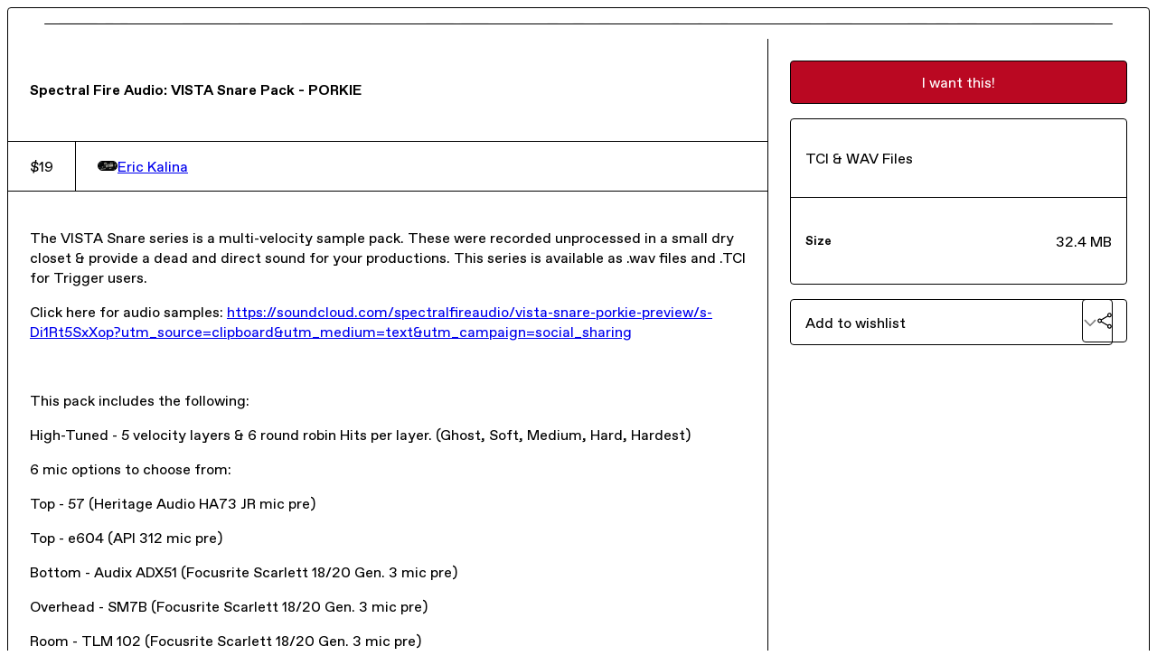

--- FILE ---
content_type: text/html; charset=utf-8
request_url: https://spectralfireaudio.gumroad.com/l/dlgcj
body_size: 5258
content:
<!DOCTYPE html>
<html lang="en">
  <head prefix="og: http://ogp.me/ns# fb: http://ogp.me/ns/fb# gumroad: http://ogp.me/ns/fb/gumroad#">
    <link rel="dns-prefetch" href="//assets.gumroad.com">
    <link rel="dns-prefetch" href="//static-2.gumroad.com">
    <link rel="dns-prefetch" href="//public-files.gumroad.com">
  <title inertia>Spectral Fire Audio:  VISTA Snare Pack - PORKIE</title>
  <meta name="action-cable-url" content="wss://cable.gumroad.com/cable" />
  <link rel="stylesheet" crossorigin="anonymous" href="https://assets.gumroad.com/packs/css/design-3e4e3189.css" />
    <style>:root{--accent: 186 8 34;--contrast-accent: 255 255 255;--font-family: "ABC Favorit", "ABC Favorit", sans-serif;--color: 0 0 0;--primary: var(--color);--contrast-primary: 255 255 255;--filled: 255 255 255;--contrast-filled: var(--color);--body-bg: #ffffff;--active-bg: rgb(var(--color) / var(--gray-1));--border-alpha: 1}body{background-color:#ffffff;color:#000;font-family:"ABC Favorit", "ABC Favorit", sans-serif}
</style>

  <meta name="csrf-param" content="authenticity_token" />
<meta name="csrf-token" content="ck8D1fgnkzs6iIRoxiCxFZi5n3Ml5at86g-2zWk_hixTVQe_h1yXF-IIFhMLq6K4GvgYVws9T8tLURw3iAcHGg" />
  <meta charset="utf-8">
  <meta content="149071038533330" property="fb:app_id">
  <meta content="http://www.facebook.com/gumroad" property="fb:page_id">
  <meta property="twitter:site" value="@gumroad">
  
    <meta content="Gumroad" property="og:site_name">
    <meta content="https://spectralfireaudio.gumroad.com/l/dlgcj" property="og:url">
    <meta content="The VISTA Snare series is a multi-velocity sample pack. These were recorded unprocessed in a small dry closet &amp;amp; provide a dead and direct sound for your productions. This series is available as .wav files and .TCI for Trigger users. Click here for audio samples: https://soundcloud.com/spectralfireaudio/vista-snare-porkie-preview/s-Di1Rt5SxXop?utm_source=clipboard&amp;amp;utm_medium=text&amp;amp;utm_campaign=social_sharingThis pack includes the following:High-Tuned - 5 velocity layers &amp;amp; 6 round robin Hits per layer. (Ghost, Soft, Medium, Hard, Hardest)6 mic options to choose from:Top - 57 (Heritage Audio HA73 JR mic pre)Top - e604 (API 312 mic pre)Bottom - Audix ADX51 (Focusrite Scarlett 18/20 Gen. 3 mic pre)Overhead - SM7B (Focusrite Scarlett 18/20 Gen. 3 mic pre)Room - TLM 102 (Focusrite Scarlett 18/20 Gen. 3 mic pre)Room Stereo - Cascade X15 Ribbon (Rupert Neve 511 mic pres)" property="og:description">
    <meta content="The VISTA Snare series is a multi-velocity sample pack. These were recorded unprocessed in a small dry closet &amp;amp; provide a dead and direct sound for your productions. This series is available as .wav files and .TCI for Trigger users. Click here for audio samples: https://soundcloud.com/spectralfireaudio/vista-snare-porkie-preview/s-Di1Rt5SxXop?utm_source=clipboard&amp;amp;utm_medium=text&amp;amp;utm_campaign=social_sharingThis pack includes the following:High-Tuned - 5 velocity layers &amp;amp; 6 round robin Hits per layer. (Ghost, Soft, Medium, Hard, Hardest)6 mic options to choose from:Top - 57 (Heritage Audio HA73 JR mic pre)Top - e604 (API 312 mic pre)Bottom - Audix ADX51 (Focusrite Scarlett 18/20 Gen. 3 mic pre)Overhead - SM7B (Focusrite Scarlett 18/20 Gen. 3 mic pre)Room - TLM 102 (Focusrite Scarlett 18/20 Gen. 3 mic pre)Room Stereo - Cascade X15 Ribbon (Rupert Neve 511 mic pres)" name="description">
    <meta content="dlgcj" property="product:retailer_item_id">
    <meta content="19.0" property="product:price:amount">
    <meta content="USD" property="product:price:currency">
    <meta content="gumroad:product" property="og:type">
    <meta property="twitter:card" value="summary_large_image" />
<meta property="twitter:title" value="Spectral Fire Audio:  VISTA Snare Pack - PORKIE" />
<meta property="twitter:domain" value="Gumroad" />
<meta property="twitter:description" value="The VISTA Snare series is a multi-velocity sample pack. These were recorded unprocessed in a small dry closet &amp;amp; provide a dead and direct sound for your productions. This series is available as..." />
<meta property="twitter:image" value="https://public-files.gumroad.com/iuq2qe9xak3k7dcf77o8bpe017x8" />

      <link rel="preload" as="image" href="https://public-files.gumroad.com/iuq2qe9xak3k7dcf77o8bpe017x8">
  <meta property="og:image" content="https://public-files.gumroad.com/iuq2qe9xak3k7dcf77o8bpe017x8">
  <meta property="og:image:alt" content="">
  <meta property="og:title" content="Spectral Fire Audio:  VISTA Snare Pack - PORKIE">
  <meta property="gr:google_analytics:enabled" content="true">
  <meta property="gr:fb_pixel:enabled" content="true">
  <meta property="gr:logged_in_user:id" content="">
  <meta property="gr:environment" value="production">
  <meta property="gr:page:type" content="product">
  <meta property="gr:facebook_sdk:enabled" content="true">
  <meta content="initial-scale = 1.0, width = device-width" name="viewport">
  <meta property="stripe:pk" value="pk_live_Db80xIzLPWhKo1byPrnERmym">
  <meta property="stripe:api_version" value="2023-10-16; risk_in_requirements_beta=v1">
  <link href="/opensearch.xml" rel="search" type="application/opensearchdescription+xml" title="Gumroad">
    <link href="https://spectralfireaudio.gumroad.com/l/dlgcj" rel="canonical">


    <link href="https://public-files.gumroad.com/hyiercyuvxlm62u5ff2m4v5yfxu3" rel="shortcut icon">
</head>

  <body id="product_page" class="group/body mac" style="">
    <div id="design-settings" data-settings="{&quot;font&quot;:{&quot;name&quot;:&quot;ABC Favorit&quot;,&quot;url&quot;:&quot;https://assets.gumroad.com/assets/ABCFavorit-Regular-26182c8c3addf6e4f8889817249c23b22c93233a8212e5e86574459e4dc926e2.woff2&quot;}}" style="display: none;"></div>
    <div id="user-agent-info" data-settings="{&quot;is_mobile&quot;:false}" style="display: none;"></div>
    <div class="react-entry-point" style="display:contents" id="Alert-react-component-56f0efa4-a8dc-4c0f-8e13-c0d0cf59d570"><div role="alert" class="bg-filled fixed top-4 left-1/2 w-max max-w-[calc(100vw-2rem)] px-4 py-2 md:max-w-sm invisible" style="transform:translateX(-50%) translateY(calc(-100% - var(--spacer-4)));transition:all 0.3s ease-out 0.5s;z-index:var(--z-index-tooltip)"></div></div>
      <script type="application/json" class="js-react-on-rails-component" data-component-name="Alert" data-dom-id="Alert-react-component-56f0efa4-a8dc-4c0f-8e13-c0d0cf59d570">{"initial":null}</script>
      


    <div class="flex flex-col lg:flex-row h-screen">
      <main class="flex-1 flex flex-col lg:h-screen overflow-y-auto">
        <div class="flex-1 flex flex-col">
          


<noscript>
  <div id="javascript-notice">
    <strong>JavaScript is required to buy this product.</strong>
    Enable JavaScript in your browser settings and refresh this page to continue.
  </div>
</noscript>



  <script type="application/json" id="js-react-on-rails-context">{"railsEnv":"production","inMailer":false,"i18nLocale":"en","i18nDefaultLocale":"en","rorVersion":"14.0.4","rorPro":false,"href":"https://spectralfireaudio.gumroad.com/l/dlgcj","location":"/l/dlgcj","scheme":"https","host":"spectralfireaudio.gumroad.com","port":null,"pathname":"/l/dlgcj","search":null,"httpAcceptLanguage":null,"design_settings":{"font":{"name":"ABC Favorit","url":"https://assets.gumroad.com/assets/ABCFavorit-Regular-26182c8c3addf6e4f8889817249c23b22c93233a8212e5e86574459e4dc926e2.woff2"}},"domain_settings":{"scheme":"https","app_domain":"gumroad.com","root_domain":"gumroad.com","short_domain":"gum.co","discover_domain":"gumroad.com","third_party_analytics_domain":"gumroad-analytics.com","api_domain":"api.gumroad.com"},"user_agent_info":{"is_mobile":false},"logged_in_user":null,"current_seller":null,"csp_nonce":"yUgZYQKLpFuKNuZ/uriczP2KTW+cSCfKambSGYVkINk=","locale":"en-US","feature_flags":{"require_email_typo_acknowledgment":true},"serverSide":false}</script>
<div class="react-entry-point" style="display:contents" id="ProductPage-react-component-04c8a555-9d72-4552-b442-da273ba6b5fa"><div class="product"><section aria-label="Product information bar" class="border-0" style="overflow:hidden;padding:0;height:0;transition:var(--transition-duration);flex-shrink:0;position:fixed;top:0;left:0;right:0;z-index:var(--z-index-menubar)"><div class="product-cta" style="transition:var(--transition-duration);margin-top:0"><div itemscope="" itemProp="offers" itemType="https://schema.org/Offer" class="flex items-center"><span class="group/tooltip relative inline-grid right"><span aria-describedby=":R4l:" style="display:contents"><div class="relative grid grid-flow-col border border-r-0 border-border"><div class="bg-accent px-2 py-1 text-accent-foreground" itemProp="price" content="19">$19</div><div class="border-border border-r-transparent border-[calc(0.5lh+--spacing(1))] border-l-1"></div><div class="absolute top-0 right-px bottom-0 border-accent border-r-transparent border-[calc(0.5lh+--spacing(1))] border-l-1"></div></div></span><span role="tooltip" id=":R4l:" class="absolute z-30 hidden w-40 max-w-max rounded-md bg-primary p-3 text-primary-foreground group-focus-within/tooltip:block group-hover/tooltip:block top-1/2 -translate-y-1/2 left-full translate-x-2"><div class="absolute border-6 border-transparent top-1/2 -translate-y-1/2 right-full border-r-primary"></div>$19</span></span><link itemProp="url" href="https://spectralfireaudio.gumroad.com/l/dlgcj"/><div itemProp="availability" hidden="">https://schema.org/InStock</div><div itemProp="priceCurrency" hidden="">usd</div><div itemProp="seller" itemType="https://schema.org/Person" hidden=""><div itemProp="name" hidden="">Eric Kalina</div></div></div><h3>Spectral Fire Audio:  VISTA Snare Pack - PORKIE</h3><a class="button accent" href="https://gumroad.com/checkout?product=dlgcj&amp;quantity=1" target="_top" style="align-items:unset">I want this!</a></div></section><section class="border-b border-border"><div class="mx-auto w-full max-w-product-page lg:py-16 p-4 lg:px-8"><article class="product"><figure class="group relative col-[1/-1]" aria-label="Product preview"><div class="flex h-full snap-x snap-mandatory items-center overflow-x-scroll overflow-y-hidden [scrollbar-width:none] [&amp;::-webkit-scrollbar]:hidden" style="aspect-ratio:1"><div role="tabpanel" id="3a32a9b7db3fab0198ee479b0d66bc00" class="mt-0! flex min-h-[1px] flex-[1_0_100%] snap-start justify-center border-0! p-0!"></div></div></figure><section><header><h1 itemProp="name">Spectral Fire Audio:  VISTA Snare Pack - PORKIE</h1></header><section class="details"><div itemscope="" itemProp="offers" itemType="https://schema.org/Offer" class="flex items-center"><span class="group/tooltip relative inline-grid right"><span aria-describedby=":Rl79:" style="display:contents"><div class="relative grid grid-flow-col border border-r-0 border-border"><div class="bg-accent px-2 py-1 text-accent-foreground" itemProp="price" content="19">$19</div><div class="border-border border-r-transparent border-[calc(0.5lh+--spacing(1))] border-l-1"></div><div class="absolute top-0 right-px bottom-0 border-accent border-r-transparent border-[calc(0.5lh+--spacing(1))] border-l-1"></div></div></span><span role="tooltip" id=":Rl79:" class="absolute z-30 hidden w-40 max-w-max rounded-md bg-primary p-3 text-primary-foreground group-focus-within/tooltip:block group-hover/tooltip:block top-1/2 -translate-y-1/2 left-full translate-x-2"><div class="absolute border-6 border-transparent top-1/2 -translate-y-1/2 right-full border-r-primary"></div>$19</span></span><link itemProp="url" href="https://spectralfireaudio.gumroad.com/l/dlgcj"/><div itemProp="availability" hidden="">https://schema.org/InStock</div><div itemProp="priceCurrency" hidden="">usd</div><div itemProp="seller" itemType="https://schema.org/Person" hidden=""><div itemProp="name" hidden="">Eric Kalina</div></div></div><div style="display:flex;align-items:center;gap:var(--spacer-2);flex-wrap:wrap"><a href="https://spectralfireaudio.gumroad.com/" target="_blank" class="user relative" rel="noreferrer"><img class="user-avatar" src="https://public-files.gumroad.com/hyiercyuvxlm62u5ff2m4v5yfxu3"/>Eric Kalina</a></div></section><section><div class="rich-text"><p>The VISTA Snare series is a multi-velocity sample pack.  These were recorded unprocessed in a small dry closet &amp; provide a dead and direct sound for your productions.  This series is available as .wav files and .TCI for Trigger users.  </p><p>Click here for audio samples:  <a target="_blank" rel="noopener noreferrer nofollow" href="https://soundcloud.com/spectralfireaudio/vista-snare-porkie-preview/s-Di1Rt5SxXop?utm_source=clipboard&amp;utm_medium=text&amp;utm_campaign=social_sharing">https://soundcloud.com/spectralfireaudio/vista-snare-porkie-preview/s-Di1Rt5SxXop?utm_source=clipboard&amp;utm_medium=text&amp;utm_campaign=social_sharing</a></p><p><br></p><p>This pack includes the following:</p><p>High-Tuned - 5 velocity layers &amp; 6 round robin Hits per layer.  (Ghost, Soft, Medium, Hard, Hardest)</p><p>6 mic options to choose from:</p><p>Top - 57 (Heritage Audio HA73 JR mic pre)</p><p>Top - e604 (API 312 mic pre)</p><p>Bottom - Audix ADX51 (Focusrite Scarlett 18/20 Gen. 3 mic pre)</p><p>Overhead - SM7B (Focusrite Scarlett 18/20 Gen. 3 mic pre)</p><p>Room - TLM 102 (Focusrite Scarlett 18/20 Gen. 3 mic pre)</p><p>Room Stereo - Cascade X15 Ribbon (Rupert Neve 511 mic pres)</p></div></section></section><section><section><a class="button accent" href="https://gumroad.com/checkout?product=dlgcj&amp;quantity=1" target="_top" style="align-items:unset">I want this!</a><div class="stack"><p>TCI &amp; WAV Files</p><div><h5>Size</h5><div>32.4 MB</div></div></div><div class="grid grid-cols-[1fr_auto] gap-2"><div class="combobox"><div role="combobox" aria-expanded="false" aria-controls=":R5op9:" tabindex="0" class="input" aria-label="Add to wishlist"><span class="fake-input text-singleline">Add to wishlist</span><span class="icon icon-outline-cheveron-down"></span></div><div hidden=""><datalist id=":R5op9:"><div role="option" id=":R5op9:-0" class=""><div><span class="icon icon-plus"></span> New wishlist</div></div></datalist></div></div><details class="popover toggle"><summary aria-label="Share" aria-haspopup="true" aria-expanded="false"><span class="group/tooltip relative inline-grid bottom"><span aria-describedby=":Rpop9:" style="display:contents"><button class="button" type="button" aria-label="Share"><span class="icon icon-share"></span></button></span><span role="tooltip" id=":Rpop9:" class="absolute z-30 hidden w-40 max-w-max rounded-md bg-primary p-3 text-primary-foreground group-focus-within/tooltip:block group-hover/tooltip:block left-1/2 -translate-x-1/2 top-full translate-y-2"><div class="absolute border-6 border-transparent left-1/2 -translate-x-1/2 bottom-full border-b-primary"></div>Share</span></span></summary><div class="dropdown" style="translate:min(0px - 100% - var(--spacer-4), 0px);max-width:calc(0px - 2 * var(--spacer-4))"><div class="grid grid-cols-1 gap-4"><a class="button button-social-twitter button-w-i button-twitter" href="https://twitter.com/intent/tweet?url=https%3A%2F%2Fspectralfireaudio.gumroad.com%2Fl%2Fdlgcj&amp;text=Buy%20Spectral%20Fire%20Audio%3A%20%20VISTA%20Snare%20Pack%20-%20PORKIE%20on%20%40Gumroad" target="_blank" rel="noopener noreferrer">Share on X</a><a class="button button-social-facebook button-w-i button-facebook" href="https://www.facebook.com/sharer/sharer.php?u=https%3A%2F%2Fspectralfireaudio.gumroad.com%2Fl%2Fdlgcj&amp;quote=Spectral%20Fire%20Audio%3A%20%20VISTA%20Snare%20Pack%20-%20PORKIE" target="_blank" rel="noopener noreferrer">Share on Facebook</a><span class="group/tooltip relative inline-grid bottom"><span aria-describedby=":R79op9:" style="display:contents"><span class="contents"><button class="button" type="button" aria-label="Copy product URL"><span class="icon icon-link"></span> Copy link</button></span></span><span role="tooltip" id=":R79op9:" class="absolute z-30 hidden w-40 max-w-max rounded-md bg-primary p-3 text-primary-foreground group-focus-within/tooltip:block group-hover/tooltip:block left-1/2 -translate-x-1/2 top-full translate-y-2"><div class="absolute border-6 border-transparent left-1/2 -translate-x-1/2 bottom-full border-b-primary"></div>Copy product URL</span></span></div></div></details></div></section></section></article></div></section><footer class="px-4 py-8 text-center lg:py-16"><div>Powered by <a href="https://gumroad.com/" class="logo-full" aria-label="Gumroad"></a></div></footer></div></div>
      <script type="application/json" class="js-react-on-rails-component" data-component-name="ProductPage" data-dom-id="ProductPage-react-component-04c8a555-9d72-4552-b442-da273ba6b5fa">{"product":{"id":"pXDZskdO4w672FeBLNJKwQ==","permalink":"dlgcj","name":"Spectral Fire Audio:  VISTA Snare Pack - PORKIE","seller":{"id":"8018140192404","name":"Eric Kalina","avatar_url":"https://public-files.gumroad.com/hyiercyuvxlm62u5ff2m4v5yfxu3","profile_url":"https://spectralfireaudio.gumroad.com/"},"collaborating_user":null,"covers":[{"url":"https://public-files.gumroad.com/iuq2qe9xak3k7dcf77o8bpe017x8","original_url":"https://public-files.gumroad.com/fu3slwicw79ug12g1yh83wxem857","thumbnail":null,"id":"3a32a9b7db3fab0198ee479b0d66bc00","type":"image","filetype":"png","width":670,"height":670,"native_width":2100,"native_height":2100}],"main_cover_id":"3a32a9b7db3fab0198ee479b0d66bc00","thumbnail_url":"https://public-files.gumroad.com/irg5u1cq71ae4obcrriru7cwbd01","quantity_remaining":null,"long_url":"https://spectralfireaudio.gumroad.com/l/dlgcj","is_sales_limited":false,"ratings":{"count":0,"average":0.0,"percentages":[0,0,0,0,0]},"custom_button_text_option":"i_want_this_prompt","is_compliance_blocked":false,"is_published":true,"is_stream_only":false,"streamable":false,"sales_count":null,"summary":"TCI \u0026 WAV Files","attributes":[{"name":"Size","value":"32.4 MB"}],"description_html":"\u003cp\u003eThe VISTA Snare series is a multi-velocity sample pack.  These were recorded unprocessed in a small dry closet \u0026amp; provide a dead and direct sound for your productions.  This series is available as .wav files and .TCI for Trigger users.  \u003c/p\u003e\u003cp\u003eClick here for audio samples:  \u003ca target=\"_blank\" rel=\"noopener noreferrer nofollow\" href=\"https://soundcloud.com/spectralfireaudio/vista-snare-porkie-preview/s-Di1Rt5SxXop?utm_source=clipboard\u0026amp;utm_medium=text\u0026amp;utm_campaign=social_sharing\"\u003ehttps://soundcloud.com/spectralfireaudio/vista-snare-porkie-preview/s-Di1Rt5SxXop?utm_source=clipboard\u0026amp;utm_medium=text\u0026amp;utm_campaign=social_sharing\u003c/a\u003e\u003c/p\u003e\u003cp\u003e\u003cbr\u003e\u003c/p\u003e\u003cp\u003eThis pack includes the following:\u003c/p\u003e\u003cp\u003eHigh-Tuned - 5 velocity layers \u0026amp; 6 round robin Hits per layer.  (Ghost, Soft, Medium, Hard, Hardest)\u003c/p\u003e\u003cp\u003e6 mic options to choose from:\u003c/p\u003e\u003cp\u003eTop - 57 (Heritage Audio HA73 JR mic pre)\u003c/p\u003e\u003cp\u003eTop - e604 (API 312 mic pre)\u003c/p\u003e\u003cp\u003eBottom - Audix ADX51 (Focusrite Scarlett 18/20 Gen. 3 mic pre)\u003c/p\u003e\u003cp\u003eOverhead - SM7B (Focusrite Scarlett 18/20 Gen. 3 mic pre)\u003c/p\u003e\u003cp\u003eRoom - TLM 102 (Focusrite Scarlett 18/20 Gen. 3 mic pre)\u003c/p\u003e\u003cp\u003eRoom Stereo - Cascade X15 Ribbon (Rupert Neve 511 mic pres)\u003c/p\u003e","currency_code":"usd","price_cents":1900,"rental_price_cents":null,"pwyw":null,"eligible_for_installment_plans":true,"allow_installment_plan":false,"installment_plan":null,"is_legacy_subscription":false,"is_tiered_membership":false,"is_physical":false,"custom_view_content_button_text":null,"is_multiseat_license":false,"hide_sold_out_variants":false,"native_type":"digital","preorder":null,"duration_in_months":null,"rental":null,"is_quantity_enabled":false,"free_trial":null,"recurrences":null,"options":[],"analytics":{"google_analytics_id":null,"facebook_pixel_id":"","free_sales":true},"has_third_party_analytics":false,"ppp_details":null,"can_edit":false,"refund_policy":null,"bundle_products":[],"public_files":[],"audio_previews_enabled":true},"discount_code":null,"purchase":null,"wishlists":[],"currency_code":"usd","show_ratings_filter":true,"creator_profile":{"external_id":"8018140192404","avatar_url":"https://public-files.gumroad.com/hyiercyuvxlm62u5ff2m4v5yfxu3","name":"Eric Kalina","twitter_handle":null,"subdomain":"spectralfireaudio.gumroad.com"},"sections":[],"main_section_index":0}</script>
      


        </div>
      </main>
    </div>
    <script src="https://assets.gumroad.com/assets/application-cbf244e9109e70d7b04497041636f00173a1e588f9b879b3a3ef11f8dfb86e5c.js" type="add7b1b5b88f4b9dcc2c7209-text/javascript"></script>
    
        <script src="https://assets.gumroad.com/packs/js/webpack-runtime-92ed7498766f3c26beee.js" defer="defer" type="add7b1b5b88f4b9dcc2c7209-text/javascript"></script>
<script src="https://assets.gumroad.com/packs/js/webpack-commons-571edf0b3c75101555a3.js" defer="defer" type="add7b1b5b88f4b9dcc2c7209-text/javascript"></script>
<script src="https://assets.gumroad.com/packs/js/4310-ecaa7a995dfa33e2a4ed.js" defer="defer" type="add7b1b5b88f4b9dcc2c7209-text/javascript"></script>
<script src="https://assets.gumroad.com/packs/js/product-29ebb76f2bd162b840db.js" defer="defer" type="add7b1b5b88f4b9dcc2c7209-text/javascript"></script>

  <script src="/cdn-cgi/scripts/7d0fa10a/cloudflare-static/rocket-loader.min.js" data-cf-settings="add7b1b5b88f4b9dcc2c7209-|49" defer></script><script defer src="https://static.cloudflareinsights.com/beacon.min.js/vcd15cbe7772f49c399c6a5babf22c1241717689176015" integrity="sha512-ZpsOmlRQV6y907TI0dKBHq9Md29nnaEIPlkf84rnaERnq6zvWvPUqr2ft8M1aS28oN72PdrCzSjY4U6VaAw1EQ==" nonce="yUgZYQKLpFuKNuZ/uriczP2KTW+cSCfKambSGYVkINk=" data-cf-beacon='{"rayId":"9ab8f8a8ae0fcf47","version":"2025.9.1","serverTiming":{"name":{"cfExtPri":true,"cfEdge":true,"cfOrigin":true,"cfL4":true,"cfSpeedBrain":true,"cfCacheStatus":true}},"token":"5070e21320304a1ba2b0a42ce9682840","b":1}' crossorigin="anonymous"></script>
</body>
</html>
